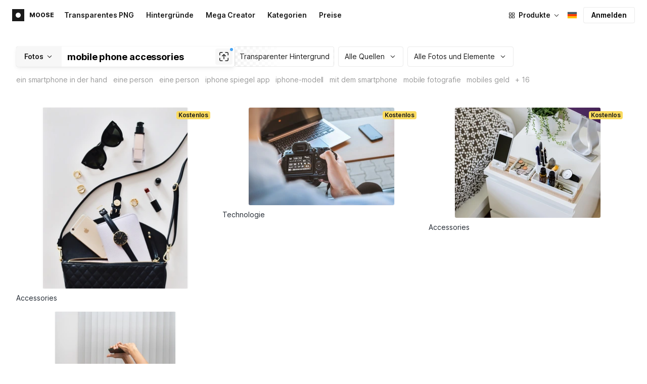

--- FILE ---
content_type: application/javascript
request_url: https://maxst.icons8.com/_nuxt/moose/41.10c432be0feb2ebe36f0.js
body_size: 205
content:
(window.webpackJsonp=window.webpackJsonp||[]).push([[41],{859:function(t,l,n){"use strict";n.r(l);var r=n(5),component=Object(r.a)({},(function(){var t=this._self._c;return t("svg",{attrs:{viewBox:"0 0 16 16",fill:"none",xmlns:"http://www.w3.org/2000/svg"}},[t("path",{attrs:{d:"M.667 3h14.666v10H.667V3Z",fill:"#4CAF50"}}),t("path",{attrs:{d:"m14 8-6 4-6-4 6-4 6 4Z",fill:"#FFEB3B"}}),t("path",{attrs:{d:"M8 5.666a2.333 2.333 0 1 0 0 4.667 2.333 2.333 0 0 0 0-4.667Z",fill:"#3F51B5"}}),t("path",{attrs:{d:"M5.935 6.916a2.31 2.31 0 0 0-.233.696c.751-.093 2.793-.187 4.511 1.124a2.33 2.33 0 0 0 .12-.736v-.002C8.686 6.882 6.886 6.837 5.935 6.916Z",fill:"#fff"}})])}),[],!1,null,null,null);l.default=component.exports}}]);